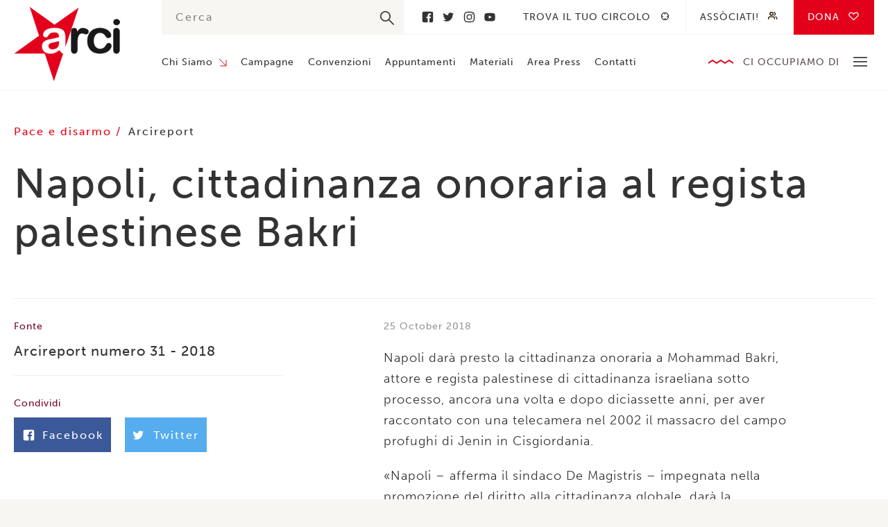

--- FILE ---
content_type: text/html; charset=UTF-8
request_url: https://www.arci.it/napoli-cittadinanza-onoraria-al-regista-palestinese-bakri/
body_size: 7203
content:
<!doctype html>
<!--[if lt IE 9]> <html class="no-js lt-ie10 lt-ie9" xmlns:fb="http://ogp.me/ns/fb#"> <![endif]-->
<!--[if IE 9]> <html class="no-js lt-ie10" xmlns:fb="http://ogp.me/ns/fb#"> <![endif]-->
<!--[if gt IE 9]> <html class="no-js" xmlns:fb="http://ogp.me/ns/fb#"> <![endif]-->
<html class="no-js" lang="en-US">
  <head>
    <meta charset="utf-8">
    <meta http-equiv="x-ua-compatible" content="ie=edge">

    <!-- Set the viewport width to device width for mobile -->
    <meta name="viewport" content="width=device-width,initial-scale=1,maximum-scale=1">
    <meta name="apple-mobile-web-app-capable" content="yes">
    <meta name="apple-mobile-web-app-status-bar-style" content="black">

    
    <link rel="profile" href="http://gmpg.org/xfn/11">
    <link rel="pingback" href="https://www.arci.it/wp/xmlrpc.php">
    <link rel="shortcut icon" type="image/png" href="https://www.arci.it/app/themes/arci/assets/images/favicon.png" />
    <link rel="stylesheet" href="https://use.typekit.net/hhl4gns.css">
    
    <meta name="google-site-verification" content="uoo6-_FnRE1bRCX8bY3ZRNtNyuwAkaBafvSLXyp7_mY" />
    
    <meta name='robots' content='index, follow, max-image-preview:large, max-snippet:-1, max-video-preview:-1' />

	<!-- This site is optimized with the Yoast SEO plugin v19.0 - https://yoast.com/wordpress/plugins/seo/ -->
	<title>Napoli, cittadinanza onoraria al regista palestinese Bakri &ndash; Arci</title>
	<link rel="canonical" href="https://www.arci.it/napoli-cittadinanza-onoraria-al-regista-palestinese-bakri/" />
	<meta property="og:locale" content="en_US" />
	<meta property="og:type" content="article" />
	<meta property="og:title" content="Napoli, cittadinanza onoraria al regista palestinese Bakri &ndash; Arci" />
	<meta property="og:description" content="Napoli darà presto la cittadinanza onoraria a Mohammad Bakri, attore e regista palestinese di cittadinanza israeliana sotto processo, ancora una volta e dopo diciassette anni, per aver raccontato con una telecamera nel 2002 il massacro del campo profughi di Jenin in Cisgiordania. «Napoli &#8211; afferma il sindaco De Magistris &#8211; impegnata nella promozione del diritto [&hellip;]" />
	<meta property="og:url" content="https://www.arci.it/napoli-cittadinanza-onoraria-al-regista-palestinese-bakri/" />
	<meta property="og:site_name" content="Arci" />
	<meta property="article:publisher" content="https://www.facebook.com/IscrivitiallArci/" />
	<meta property="article:published_time" content="2018-10-25T09:57:06+00:00" />
	<meta property="article:modified_time" content="2018-10-25T13:54:13+00:00" />
	<meta property="og:image" content="https://www.arci.it/app/uploads/2018/10/IMG_20181019_142624-696x522.jpg" />
	<meta property="og:image:width" content="696" />
	<meta property="og:image:height" content="522" />
	<meta property="og:image:type" content="image/jpeg" />
	<meta name="twitter:card" content="summary_large_image" />
	<meta name="twitter:creator" content="@ArciNazionale" />
	<meta name="twitter:site" content="@ArciNazionale" />
	<script type="application/ld+json" class="yoast-schema-graph">{"@context":"https://schema.org","@graph":[{"@type":"WebSite","@id":"https://www.arci.it/#website","url":"https://www.arci.it/","name":"Arci","description":"","potentialAction":[{"@type":"SearchAction","target":{"@type":"EntryPoint","urlTemplate":"https://www.arci.it/?s={search_term_string}"},"query-input":"required name=search_term_string"}],"inLanguage":"en-US"},{"@type":"WebPage","@id":"https://www.arci.it/napoli-cittadinanza-onoraria-al-regista-palestinese-bakri/#webpage","url":"https://www.arci.it/napoli-cittadinanza-onoraria-al-regista-palestinese-bakri/","name":"Napoli, cittadinanza onoraria al regista palestinese Bakri &ndash; Arci","isPartOf":{"@id":"https://www.arci.it/#website"},"datePublished":"2018-10-25T09:57:06+00:00","dateModified":"2018-10-25T13:54:13+00:00","author":{"@id":"https://www.arci.it/#/schema/person/cc7c8ced7753dd891b8a0ed0cb52c7e6"},"breadcrumb":{"@id":"https://www.arci.it/napoli-cittadinanza-onoraria-al-regista-palestinese-bakri/#breadcrumb"},"inLanguage":"en-US","potentialAction":[{"@type":"ReadAction","target":["https://www.arci.it/napoli-cittadinanza-onoraria-al-regista-palestinese-bakri/"]}]},{"@type":"BreadcrumbList","@id":"https://www.arci.it/napoli-cittadinanza-onoraria-al-regista-palestinese-bakri/#breadcrumb","itemListElement":[{"@type":"ListItem","position":1,"name":"Home","item":"https://www.arci.it/"},{"@type":"ListItem","position":2,"name":"Napoli, cittadinanza onoraria al regista palestinese Bakri"}]},{"@type":"Person","@id":"https://www.arci.it/#/schema/person/cc7c8ced7753dd891b8a0ed0cb52c7e6","name":"Redazione","image":{"@type":"ImageObject","inLanguage":"en-US","@id":"https://www.arci.it/#/schema/person/image/","url":"https://secure.gravatar.com/avatar/b4aca70e5ea5f01bff4d694eebb887df?s=96&d=mm&r=g","contentUrl":"https://secure.gravatar.com/avatar/b4aca70e5ea5f01bff4d694eebb887df?s=96&d=mm&r=g","caption":"Redazione"}}]}</script>
	<!-- / Yoast SEO plugin. -->


<link rel='dns-prefetch' href='//maps.googleapis.com' />
<link rel='dns-prefetch' href='//s.w.org' />
<link rel="alternate" type="application/rss+xml" title="Arci &raquo; Napoli, cittadinanza onoraria al regista palestinese Bakri Comments Feed" href="https://www.arci.it/napoli-cittadinanza-onoraria-al-regista-palestinese-bakri/feed/" />
<link rel='stylesheet' id='wp-block-library-css'  href='https://www.arci.it/wp/wp-includes/css/dist/block-library/style.min.css?ver=5.9.3' type='text/css' media='all' />
<style id='global-styles-inline-css' type='text/css'>
body{--wp--preset--color--black: #000000;--wp--preset--color--cyan-bluish-gray: #abb8c3;--wp--preset--color--white: #ffffff;--wp--preset--color--pale-pink: #f78da7;--wp--preset--color--vivid-red: #cf2e2e;--wp--preset--color--luminous-vivid-orange: #ff6900;--wp--preset--color--luminous-vivid-amber: #fcb900;--wp--preset--color--light-green-cyan: #7bdcb5;--wp--preset--color--vivid-green-cyan: #00d084;--wp--preset--color--pale-cyan-blue: #8ed1fc;--wp--preset--color--vivid-cyan-blue: #0693e3;--wp--preset--color--vivid-purple: #9b51e0;--wp--preset--gradient--vivid-cyan-blue-to-vivid-purple: linear-gradient(135deg,rgba(6,147,227,1) 0%,rgb(155,81,224) 100%);--wp--preset--gradient--light-green-cyan-to-vivid-green-cyan: linear-gradient(135deg,rgb(122,220,180) 0%,rgb(0,208,130) 100%);--wp--preset--gradient--luminous-vivid-amber-to-luminous-vivid-orange: linear-gradient(135deg,rgba(252,185,0,1) 0%,rgba(255,105,0,1) 100%);--wp--preset--gradient--luminous-vivid-orange-to-vivid-red: linear-gradient(135deg,rgba(255,105,0,1) 0%,rgb(207,46,46) 100%);--wp--preset--gradient--very-light-gray-to-cyan-bluish-gray: linear-gradient(135deg,rgb(238,238,238) 0%,rgb(169,184,195) 100%);--wp--preset--gradient--cool-to-warm-spectrum: linear-gradient(135deg,rgb(74,234,220) 0%,rgb(151,120,209) 20%,rgb(207,42,186) 40%,rgb(238,44,130) 60%,rgb(251,105,98) 80%,rgb(254,248,76) 100%);--wp--preset--gradient--blush-light-purple: linear-gradient(135deg,rgb(255,206,236) 0%,rgb(152,150,240) 100%);--wp--preset--gradient--blush-bordeaux: linear-gradient(135deg,rgb(254,205,165) 0%,rgb(254,45,45) 50%,rgb(107,0,62) 100%);--wp--preset--gradient--luminous-dusk: linear-gradient(135deg,rgb(255,203,112) 0%,rgb(199,81,192) 50%,rgb(65,88,208) 100%);--wp--preset--gradient--pale-ocean: linear-gradient(135deg,rgb(255,245,203) 0%,rgb(182,227,212) 50%,rgb(51,167,181) 100%);--wp--preset--gradient--electric-grass: linear-gradient(135deg,rgb(202,248,128) 0%,rgb(113,206,126) 100%);--wp--preset--gradient--midnight: linear-gradient(135deg,rgb(2,3,129) 0%,rgb(40,116,252) 100%);--wp--preset--duotone--dark-grayscale: url('#wp-duotone-dark-grayscale');--wp--preset--duotone--grayscale: url('#wp-duotone-grayscale');--wp--preset--duotone--purple-yellow: url('#wp-duotone-purple-yellow');--wp--preset--duotone--blue-red: url('#wp-duotone-blue-red');--wp--preset--duotone--midnight: url('#wp-duotone-midnight');--wp--preset--duotone--magenta-yellow: url('#wp-duotone-magenta-yellow');--wp--preset--duotone--purple-green: url('#wp-duotone-purple-green');--wp--preset--duotone--blue-orange: url('#wp-duotone-blue-orange');--wp--preset--font-size--small: 13px;--wp--preset--font-size--medium: 20px;--wp--preset--font-size--large: 36px;--wp--preset--font-size--x-large: 42px;}.has-black-color{color: var(--wp--preset--color--black) !important;}.has-cyan-bluish-gray-color{color: var(--wp--preset--color--cyan-bluish-gray) !important;}.has-white-color{color: var(--wp--preset--color--white) !important;}.has-pale-pink-color{color: var(--wp--preset--color--pale-pink) !important;}.has-vivid-red-color{color: var(--wp--preset--color--vivid-red) !important;}.has-luminous-vivid-orange-color{color: var(--wp--preset--color--luminous-vivid-orange) !important;}.has-luminous-vivid-amber-color{color: var(--wp--preset--color--luminous-vivid-amber) !important;}.has-light-green-cyan-color{color: var(--wp--preset--color--light-green-cyan) !important;}.has-vivid-green-cyan-color{color: var(--wp--preset--color--vivid-green-cyan) !important;}.has-pale-cyan-blue-color{color: var(--wp--preset--color--pale-cyan-blue) !important;}.has-vivid-cyan-blue-color{color: var(--wp--preset--color--vivid-cyan-blue) !important;}.has-vivid-purple-color{color: var(--wp--preset--color--vivid-purple) !important;}.has-black-background-color{background-color: var(--wp--preset--color--black) !important;}.has-cyan-bluish-gray-background-color{background-color: var(--wp--preset--color--cyan-bluish-gray) !important;}.has-white-background-color{background-color: var(--wp--preset--color--white) !important;}.has-pale-pink-background-color{background-color: var(--wp--preset--color--pale-pink) !important;}.has-vivid-red-background-color{background-color: var(--wp--preset--color--vivid-red) !important;}.has-luminous-vivid-orange-background-color{background-color: var(--wp--preset--color--luminous-vivid-orange) !important;}.has-luminous-vivid-amber-background-color{background-color: var(--wp--preset--color--luminous-vivid-amber) !important;}.has-light-green-cyan-background-color{background-color: var(--wp--preset--color--light-green-cyan) !important;}.has-vivid-green-cyan-background-color{background-color: var(--wp--preset--color--vivid-green-cyan) !important;}.has-pale-cyan-blue-background-color{background-color: var(--wp--preset--color--pale-cyan-blue) !important;}.has-vivid-cyan-blue-background-color{background-color: var(--wp--preset--color--vivid-cyan-blue) !important;}.has-vivid-purple-background-color{background-color: var(--wp--preset--color--vivid-purple) !important;}.has-black-border-color{border-color: var(--wp--preset--color--black) !important;}.has-cyan-bluish-gray-border-color{border-color: var(--wp--preset--color--cyan-bluish-gray) !important;}.has-white-border-color{border-color: var(--wp--preset--color--white) !important;}.has-pale-pink-border-color{border-color: var(--wp--preset--color--pale-pink) !important;}.has-vivid-red-border-color{border-color: var(--wp--preset--color--vivid-red) !important;}.has-luminous-vivid-orange-border-color{border-color: var(--wp--preset--color--luminous-vivid-orange) !important;}.has-luminous-vivid-amber-border-color{border-color: var(--wp--preset--color--luminous-vivid-amber) !important;}.has-light-green-cyan-border-color{border-color: var(--wp--preset--color--light-green-cyan) !important;}.has-vivid-green-cyan-border-color{border-color: var(--wp--preset--color--vivid-green-cyan) !important;}.has-pale-cyan-blue-border-color{border-color: var(--wp--preset--color--pale-cyan-blue) !important;}.has-vivid-cyan-blue-border-color{border-color: var(--wp--preset--color--vivid-cyan-blue) !important;}.has-vivid-purple-border-color{border-color: var(--wp--preset--color--vivid-purple) !important;}.has-vivid-cyan-blue-to-vivid-purple-gradient-background{background: var(--wp--preset--gradient--vivid-cyan-blue-to-vivid-purple) !important;}.has-light-green-cyan-to-vivid-green-cyan-gradient-background{background: var(--wp--preset--gradient--light-green-cyan-to-vivid-green-cyan) !important;}.has-luminous-vivid-amber-to-luminous-vivid-orange-gradient-background{background: var(--wp--preset--gradient--luminous-vivid-amber-to-luminous-vivid-orange) !important;}.has-luminous-vivid-orange-to-vivid-red-gradient-background{background: var(--wp--preset--gradient--luminous-vivid-orange-to-vivid-red) !important;}.has-very-light-gray-to-cyan-bluish-gray-gradient-background{background: var(--wp--preset--gradient--very-light-gray-to-cyan-bluish-gray) !important;}.has-cool-to-warm-spectrum-gradient-background{background: var(--wp--preset--gradient--cool-to-warm-spectrum) !important;}.has-blush-light-purple-gradient-background{background: var(--wp--preset--gradient--blush-light-purple) !important;}.has-blush-bordeaux-gradient-background{background: var(--wp--preset--gradient--blush-bordeaux) !important;}.has-luminous-dusk-gradient-background{background: var(--wp--preset--gradient--luminous-dusk) !important;}.has-pale-ocean-gradient-background{background: var(--wp--preset--gradient--pale-ocean) !important;}.has-electric-grass-gradient-background{background: var(--wp--preset--gradient--electric-grass) !important;}.has-midnight-gradient-background{background: var(--wp--preset--gradient--midnight) !important;}.has-small-font-size{font-size: var(--wp--preset--font-size--small) !important;}.has-medium-font-size{font-size: var(--wp--preset--font-size--medium) !important;}.has-large-font-size{font-size: var(--wp--preset--font-size--large) !important;}.has-x-large-font-size{font-size: var(--wp--preset--font-size--x-large) !important;}
</style>
<link rel='stylesheet' id='contact-form-7-css'  href='https://www.arci.it/app/plugins/contact-form-7/includes/css/styles.css?ver=5.5.6.1' type='text/css' media='all' />
<link rel='stylesheet' id='glitch-app-css'  href='https://www.arci.it/app/themes/arci/dist/styles/app.css?ver=5.9.3' type='text/css' media='all' />
<script type='text/javascript' src='https://www.arci.it/app/themes/arci/assets/scripts/vendor/jquery.js?ver=5.9.3' id='jquery-js'></script>
<script type='text/javascript' id='cf7pp-redirect_method-js-extra'>
/* <![CDATA[ */
var ajax_object_cf7pp = {"ajax_url":"https:\/\/www.arci.it\/wp\/wp-admin\/admin-ajax.php","forms":"[\"30035|paypal\",\"30035|stripe\"]","path_paypal":"https:\/\/www.arci.it\/?cf7pp_paypal_redirect=","path_stripe":"https:\/\/www.arci.it\/?cf7pp_stripe_redirect=","method":"1"};
/* ]]> */
</script>
<script type='text/javascript' src='https://www.arci.it/app/plugins/contact-form-7-paypal-add-on-pro/assets/js/redirect_method.js?ver=2.9.6' id='cf7pp-redirect_method-js'></script>
<link rel="https://api.w.org/" href="https://www.arci.it/wp-json/" /><link rel="alternate" type="application/json" href="https://www.arci.it/wp-json/wp/v2/posts/7941" /><link rel="EditURI" type="application/rsd+xml" title="RSD" href="https://www.arci.it/wp/xmlrpc.php?rsd" />
<link rel="wlwmanifest" type="application/wlwmanifest+xml" href="https://www.arci.it/wp/wp-includes/wlwmanifest.xml" /> 
<meta name="generator" content="WordPress 5.9.3" />
<link rel='shortlink' href='https://www.arci.it/?p=7941' />
<link rel="alternate" type="application/json+oembed" href="https://www.arci.it/wp-json/oembed/1.0/embed?url=https%3A%2F%2Fwww.arci.it%2Fnapoli-cittadinanza-onoraria-al-regista-palestinese-bakri%2F" />
<link rel="alternate" type="text/xml+oembed" href="https://www.arci.it/wp-json/oembed/1.0/embed?url=https%3A%2F%2Fwww.arci.it%2Fnapoli-cittadinanza-onoraria-al-regista-palestinese-bakri%2F&#038;format=xml" />

    <!--[if lt IE 9]>
      <script src="//cdnjs.cloudflare.com/ajax/libs/html5shiv/3.6.2/html5shiv.js"></script>
      <script src="//cdnjs.cloudflare.com/ajax/libs/respond.js/1.1.0/respond.min.js"></script>
    <![endif]-->

  </head>

	<body class="post-template-default single single-post postid-7941 single-format-standard">
    
        
    <header class="site">
      <div class="row">
        <div class="medium-2 columns">
          <a href="https://www.arci.it/" class="header_logo">Arci</a>
        </div>
        <div class="medium-10 columns">
          <div class="header_container">
            <div class="container_top">
              <div class="top_search">
                <div class="container-search">
  <form role="search" method="get" id="searchform" autocomplete="off" action="https://www.arci.it/">
    <input type="text" value="" name="s" id="s" placeholder="Cerca"/>
    <input type="submit" id="searchsubmit" value="" />
  </form>
</div>              </div>
                              <div class="top_social">
                                      <a href="https://www.facebook.com/IscrivitiallArci/" title="Facebook">Facebook</a>
                                      <a href="https://twitter.com/ArciNazionale" title="Twitter">Twitter</a>
                                      <a href="https://www.instagram.com/arcinazionale/" title="Instagram">Instagram</a>
                                      <a href="https://www.youtube.com/channel/UC48eakDmuJJ3616Ba2orxgw?view_as=subscriber" title="Youtube">Youtube</a>
                                  </div>
                            <div class="top_nav">
                <nav class="secondary">
                  <div class="menu-secondary-container"><ul id="menu-secondary" class="clearfix"><li id="menu-item-4219" class="target menu-item menu-item-type-post_type menu-item-object-page menu-item-4219"><a href="https://www.arci.it/trova-il-tuo-circolo/">Trova il tuo circolo</a></li>
<li id="menu-item-3204" class="people menu-item menu-item-type-post_type menu-item-object-page menu-item-3204"><a href="https://www.arci.it/associati/">Assòciati!</a></li>
<li id="menu-item-30083" class="heart no-barba menu-item menu-item-type-post_type menu-item-object-page menu-item-30083"><a href="https://www.arci.it/dona/">Dona</a></li>
</ul></div>                </nav>
              </div>
            </div>
            <div class="container_bottom">
              <nav class="primary">
                <div class="menu-primary-container"><ul id="menu-primary" class="clearfix"><li id="menu-item-224" class="menu-item menu-item-type-post_type menu-item-object-page menu-item-has-children menu-item-224"><a href="https://www.arci.it/chi-siamo/">Chi Siamo</a>
<ul class="sub-menu">
	<li id="menu-item-1347" class="menu-item menu-item-type-post_type menu-item-object-page menu-item-1347"><a href="https://www.arci.it/chi-siamo/struttura/">Struttura</a></li>
	<li id="menu-item-32878" class="menu-item menu-item-type-post_type menu-item-object-page menu-item-32878"><a href="https://www.arci.it/chi-siamo/statuto/">Statuto</a></li>
	<li id="menu-item-3832" class="menu-item menu-item-type-post_type menu-item-object-page menu-item-3832"><a href="https://www.arci.it/chi-siamo/storia/">Storia</a></li>
	<li id="menu-item-1346" class="menu-item menu-item-type-post_type menu-item-object-page menu-item-1346"><a href="https://www.arci.it/chi-siamo/partner/">Partner</a></li>
	<li id="menu-item-1344" class="menu-item menu-item-type-post_type menu-item-object-page menu-item-1344"><a href="https://www.arci.it/chi-siamo/federazione/">Federazione</a></li>
</ul>
</li>
<li id="menu-item-223" class="menu-item menu-item-type-post_type menu-item-object-page menu-item-223"><a href="https://www.arci.it/campagne/">Campagne</a></li>
<li id="menu-item-855" class="menu-item menu-item-type-post_type menu-item-object-page menu-item-855"><a href="https://www.arci.it/convenzioni/">Convenzioni</a></li>
<li id="menu-item-854" class="menu-item menu-item-type-post_type menu-item-object-page menu-item-854"><a href="https://www.arci.it/appuntamenti/">Appuntamenti</a></li>
<li id="menu-item-853" class="menu-item menu-item-type-post_type menu-item-object-page menu-item-853"><a href="https://www.arci.it/materiali/">Materiali</a></li>
<li id="menu-item-852" class="menu-item menu-item-type-post_type menu-item-object-page menu-item-852"><a href="https://www.arci.it/area-press/">Area Press</a></li>
<li id="menu-item-851" class="menu-item menu-item-type-post_type menu-item-object-page menu-item-851"><a href="https://www.arci.it/contatti/">Contatti</a></li>
</ul></div>              </nav>
              <div class="bottom_area">
                <div class="area_title">Ci occupiamo di</div>
                <div class="area_toggle">
                  <span></span>
                  <span></span>
                  <span></span>
                </div>
                <nav class="area--header">
                  <div class="menu-ci-occupiamo-di-container"><ul id="menu-ci-occupiamo-di" class="clearfix"><li id="menu-item-1180" class="menu-item menu-item-type-post_type menu-item-object-page menu-item-1180"><a href="https://www.arci.it/piu-cultura-meno-paura/">Cultura</a></li>
<li id="menu-item-1179" class="menu-item menu-item-type-post_type menu-item-object-page menu-item-1179"><a href="https://www.arci.it/con-i-migranti/">Migranti</a></li>
<li id="menu-item-1177" class="menu-item menu-item-type-post_type menu-item-object-page menu-item-1177"><a href="https://www.arci.it/diritti/">Diritti</a></li>
<li id="menu-item-1175" class="menu-item menu-item-type-post_type menu-item-object-page menu-item-1175"><a href="https://www.arci.it/paese-solidale/">Paese Solidale</a></li>
<li id="menu-item-1176" class="menu-item menu-item-type-post_type menu-item-object-page menu-item-1176"><a href="https://www.arci.it/mondo/">Mondo</a></li>
<li id="menu-item-1178" class="menu-item menu-item-type-post_type menu-item-object-page menu-item-1178"><a href="https://www.arci.it/antimafia/">Antimafia</a></li>
</ul></div>                </nav>
              </div>
            </div>
          </div>
        </div>
      </div>
    </header>

    <header class="mobile">
      <div class="header_hamburger">
        <div class="hamburger_line"></div>
        <div class="hamburger_line"></div>
        <div class="hamburger_line"></div>
      </div>
      <a href="https://www.arci.it/" class="header_logo">Arci</a>
      <div class="header_search">
        <div class="search_button"></div>
        <div class="search_form">
          <div class="container-search">
  <form role="search" method="get" id="searchform" autocomplete="off" action="https://www.arci.it/">
    <input type="text" value="" name="s" id="s" placeholder="Cerca"/>
    <input type="submit" id="searchsubmit" value="" />
  </form>
</div>        </div>
      </div>
      <div class="header_nav">
        <nav class="mobile">
          <div class="menu-ci-occupiamo-di-container"><ul id="menu-ci-occupiamo-di-1" class="clearfix"><li class="menu-item menu-item-type-post_type menu-item-object-page menu-item-1180"><a href="https://www.arci.it/piu-cultura-meno-paura/">Cultura</a></li>
<li class="menu-item menu-item-type-post_type menu-item-object-page menu-item-1179"><a href="https://www.arci.it/con-i-migranti/">Migranti</a></li>
<li class="menu-item menu-item-type-post_type menu-item-object-page menu-item-1177"><a href="https://www.arci.it/diritti/">Diritti</a></li>
<li class="menu-item menu-item-type-post_type menu-item-object-page menu-item-1175"><a href="https://www.arci.it/paese-solidale/">Paese Solidale</a></li>
<li class="menu-item menu-item-type-post_type menu-item-object-page menu-item-1176"><a href="https://www.arci.it/mondo/">Mondo</a></li>
<li class="menu-item menu-item-type-post_type menu-item-object-page menu-item-1178"><a href="https://www.arci.it/antimafia/">Antimafia</a></li>
</ul></div>        </nav>
      </div>
      <div class="header_hamburger-nav">
        <nav class="hamburger">
          <div class="menu-mobile-container"><ul id="menu-mobile" class="clearfix"><li id="menu-item-4345" class="menu-item menu-item-type-post_type menu-item-object-page menu-item-has-children menu-item-4345"><a href="https://www.arci.it/chi-siamo/">Chi Siamo</a>
<ul class="sub-menu">
	<li id="menu-item-4346" class="menu-item menu-item-type-post_type menu-item-object-page menu-item-4346"><a href="https://www.arci.it/chi-siamo/struttura/">Struttura</a></li>
	<li id="menu-item-4347" class="menu-item menu-item-type-post_type menu-item-object-page menu-item-4347"><a href="https://www.arci.it/chi-siamo/storia/">Storia</a></li>
	<li id="menu-item-4348" class="menu-item menu-item-type-post_type menu-item-object-page menu-item-4348"><a href="https://www.arci.it/chi-siamo/partner/">Partner</a></li>
	<li id="menu-item-4350" class="menu-item menu-item-type-post_type menu-item-object-page menu-item-4350"><a href="https://www.arci.it/chi-siamo/federazione/">Federazione</a></li>
</ul>
</li>
<li id="menu-item-4351" class="menu-item menu-item-type-post_type menu-item-object-page menu-item-4351"><a href="https://www.arci.it/campagne/">Campagne</a></li>
<li id="menu-item-4352" class="menu-item menu-item-type-post_type menu-item-object-page menu-item-4352"><a href="https://www.arci.it/convenzioni/">Convenzioni</a></li>
<li id="menu-item-4353" class="menu-item menu-item-type-post_type menu-item-object-page menu-item-4353"><a href="https://www.arci.it/appuntamenti/">Appuntamenti</a></li>
<li id="menu-item-4354" class="menu-item menu-item-type-post_type menu-item-object-page menu-item-4354"><a href="https://www.arci.it/materiali/">Materiali</a></li>
<li id="menu-item-4355" class="menu-item menu-item-type-post_type menu-item-object-page menu-item-4355"><a href="https://www.arci.it/area-press/">Area Press</a></li>
<li id="menu-item-4357" class="fixed menu-item menu-item-type-post_type menu-item-object-page menu-item-4357"><a href="https://www.arci.it/associati/">Assòciati!</a></li>
<li id="menu-item-4358" class="menu-item menu-item-type-post_type menu-item-object-page menu-item-4358"><a href="https://www.arci.it/trova-il-tuo-circolo/">Trova il tuo circolo</a></li>
<li id="menu-item-30084" class="menu-item menu-item-type-post_type menu-item-object-page menu-item-30084"><a href="https://www.arci.it/dona/">Donazioni</a></li>
<li id="menu-item-4356" class="menu-item menu-item-type-post_type menu-item-object-page menu-item-4356"><a href="https://www.arci.it/contatti/">Contatti</a></li>
</ul></div>        </nav>
      </div>
    </header>

    <div id="glitch-content-wrap">
      <div class="glitch-content">
        
        
        
    
  <section class="single article">
    <div class="row">
      <div class="medium-12 columns">
        <div class="single_taxonomy">
          <div class="taxonomy_area">
                                          <a class="area_single" href="/area-tematica/pace-e-disarmo" title="Pace e disarmo">
                  Pace e disarmo                </a>
                                    </div>
          <div class="taxonomy_category">
            <ul class="post-categories">
	<li><a href="https://www.arci.it/categoria/arcireport/" rel="category tag">Arcireport</a></li></ul>          </div>
        </div>
        <h1 class="single_title">Napoli, cittadinanza onoraria al regista palestinese Bakri</h1>
      </div>
    </div>
    <div class="row">
      <div class="large-4 columns">
        <aside class="single_side">
                                <div class="side_source">
              <div class="source_label">Fonte</div>
                              <div class="source_name">Arcireport numero 31 - 2018</div>                            <!-- <a class="author_name" href="" title=""></a> -->
            </div>
                                        <div class="side_share">
            <div class="share_label">Condividi</div>
            <div class="share_container">
              <a class="container_social facebook" href="https://www.facebook.com/share.php?u=https://www.arci.it/napoli-cittadinanza-onoraria-al-regista-palestinese-bakri/" target="_blank">Facebook</a>
              <a class="container_social twitter" href="https://twitter.com/share?url=https://www.arci.it/napoli-cittadinanza-onoraria-al-regista-palestinese-bakri/&amp;text=Napoli, cittadinanza onoraria al regista palestinese Bakri" target="_blank">Twitter</a>
              <a class="container_social whatsapp" href="whatsapp://send?text=Napoli, cittadinanza onoraria al regista palestinese Bakri - https://www.arci.it/napoli-cittadinanza-onoraria-al-regista-palestinese-bakri/" data-action="share/whatsapp/share">
                <svg viewBox="0 0 16 16" xmlns="http://www.w3.org/2000/svg" fill-rule="evenodd" clip-rule="evenodd" stroke-linejoin="round" stroke-miterlimit="1.414"><path d="M11.665 9.588c-.2-.1-1.177-.578-1.36-.644-.182-.067-.315-.1-.448.1-.132.197-.514.643-.63.775-.116.13-.232.14-.43.05-.2-.1-.842-.31-1.602-.99-.592-.53-.99-1.18-1.107-1.38-.116-.2-.013-.31.087-.41.09-.09.2-.23.3-.35.098-.12.13-.2.198-.33.066-.14.033-.25-.017-.35-.05-.1-.448-1.08-.614-1.47-.16-.39-.325-.34-.448-.34-.115-.01-.248-.01-.38-.01-.134 0-.35.05-.532.24-.182.2-.696.68-.696 1.65s.713 1.91.812 2.05c.1.13 1.404 2.13 3.4 2.99.476.2.846.32 1.136.42.476.15.91.13 1.253.08.383-.06 1.178-.48 1.344-.95.17-.47.17-.86.12-.95-.05-.09-.18-.14-.38-.23M8.04 14.5h-.01c-1.18 0-2.35-.32-3.37-.92l-.24-.143-2.5.65.67-2.43-.16-.25c-.66-1.05-1.01-2.26-1.01-3.506 0-3.63 2.97-6.59 6.628-6.59 1.77 0 3.43.69 4.68 1.94 1.25 1.24 1.94 2.9 1.94 4.66-.003 3.63-2.973 6.59-6.623 6.59M13.68 2.3C12.16.83 10.16 0 8.03 0 3.642 0 .07 3.556.067 7.928c0 1.397.366 2.76 1.063 3.964L0 16l4.223-1.102c1.164.63 2.474.964 3.807.965h.004c4.39 0 7.964-3.557 7.966-7.93 0-2.117-.827-4.11-2.33-5.608"/></svg>
              </a>
            </div>
          </div>
        </aside>
      </div>
      <div class="large-6 large-offset-1 columns end">
        <article class="single_article">
          <div class="article_date">25 October 2018</div>
                              <div class="article_content general-text">
            <p>Napoli darà presto la cittadinanza onoraria a Mohammad Bakri, attore e regista palestinese di cittadinanza israeliana sotto processo, ancora una volta e dopo diciassette anni, per aver raccontato con una telecamera nel 2002 il massacro del campo profughi di Jenin in Cisgiordania.</p>
<p>«Napoli &#8211; afferma il sindaco De Magistris &#8211; impegnata nella promozione del diritto alla cittadinanza globale, darà la cittadinanza a Mohammad Bakri in quanto ambasciatore e pontiere di pace e uguaglianza in una terra lacerata».</p>
<p>&nbsp;</p>
          </div>
                  </article>
      </div>
    </div>
      </section>

          <footer>
            <div class="row">
              <div class="large-2 medium-3 columns">
                <a href="https://www.arci.it/" class="footer_logo">Arci</a>
              </div>
              <div class="large-8 medium-6 columns">
                <div class="footer_text">
                  <p>Via dei Monti di Pietralata 16 &#8211; 00157 Roma – P.IVA: 04304141007 | REA: RM-1629967</p>
<p>La Direzione nazionale Arci</p>
                </div>
              </div>
              <div class="large-2 medium-3 columns end">
                <div class="footer_copy">
                  © Arci 2026                </div>
                <a href="https://nois3.it" target="_blank" class="footer_nois3">
                  Designed with <span>♥️</span> by nois3
                </a>
              </div>
            </div>
            <nav class="footer">
              <div class="menu-footer-container"><ul id="menu-footer" class="clearfix"><li id="menu-item-10909" class="menu-item menu-item-type-custom menu-item-object-custom menu-item-10909"><a href="http://portale.arci.it">Accedi al portale</a></li>
<li id="menu-item-11910" class="menu-item menu-item-type-post_type menu-item-object-page menu-item-11910"><a href="https://www.arci.it/trasparenza/">Trasparenza</a></li>
<li id="menu-item-30443" class="menu-item menu-item-type-post_type menu-item-object-page menu-item-30443"><a href="https://www.arci.it/codice-di-condotta-psas/">Codice di Condotta PSAS</a></li>
<li id="menu-item-4286" class="menu-item menu-item-type-post_type menu-item-object-page menu-item-4286"><a href="https://www.arci.it/cookie-policy/">Cookie policy</a></li>
<li id="menu-item-32942" class="menu-item menu-item-type-post_type menu-item-object-page menu-item-32942"><a href="https://www.arci.it/lavora-con-noi/">Lavora con noi</a></li>
<li id="menu-item-4283" class="menu-item menu-item-type-post_type menu-item-object-page menu-item-4283"><a href="https://www.arci.it/contatti/">Contatti</a></li>
</ul></div>            </nav>
          </footer>
        </div>
      </div>
    <script type='text/javascript' src='https://www.arci.it/wp/wp-includes/js/dist/vendor/regenerator-runtime.min.js?ver=0.13.9' id='regenerator-runtime-js'></script>
<script type='text/javascript' src='https://www.arci.it/wp/wp-includes/js/dist/vendor/wp-polyfill.min.js?ver=3.15.0' id='wp-polyfill-js'></script>
<script type='text/javascript' id='contact-form-7-js-extra'>
/* <![CDATA[ */
var wpcf7 = {"api":{"root":"https:\/\/www.arci.it\/wp-json\/","namespace":"contact-form-7\/v1"}};
/* ]]> */
</script>
<script type='text/javascript' src='https://www.arci.it/app/plugins/contact-form-7/includes/js/index.js?ver=5.5.6.1' id='contact-form-7-js'></script>
<script type='text/javascript' src='https://www.arci.it/app/themes/arci/assets/scripts/vendor/slick.js?ver=5.9.3' id='glitch-slick-js'></script>
<script type='text/javascript' src='https://www.arci.it/app/themes/arci/assets/scripts/vendor/sticky.js?ver=5.9.3' id='glitch-sticky-js'></script>
<script type='text/javascript' src='https://www.arci.it/app/themes/arci/assets/scripts/vendor/lodash.js?ver=5.9.3' id='glitch-lodash-js'></script>
<script type='text/javascript' src='https://www.arci.it/app/themes/arci/assets/scripts/vendor/handlebars.js?ver=5.9.3' id='glitch-handlebars-js'></script>
<script type='text/javascript' src='https://www.arci.it/app/themes/arci/assets/scripts/vendor/markerclusterer.js?ver=5.9.3' id='glitch-markerclusterer-js'></script>
<script type='text/javascript' src='https://maps.googleapis.com/maps/api/js?key=AIzaSyAE09HY-ijA1isHkB-tyfxHDN_C3dICZzQ&#038;ver=5.9.3' id='glitch-gmaps-js'></script>
<script type='text/javascript' src='https://www.arci.it/app/themes/arci/assets/scripts/app.js?ver=5.9.3' id='glitch-app-js'></script>
  </body>
</html>

--- FILE ---
content_type: image/svg+xml
request_url: https://www.arci.it/app/themes/arci/dist/images/arrow-light.svg
body_size: 141
content:
<svg width="12" height="11" xmlns="http://www.w3.org/2000/svg"><path d="M1 0l10 10m-8.571 0H11V1.429" stroke="#E2001A" fill="none"/></svg>

--- FILE ---
content_type: image/svg+xml
request_url: https://www.arci.it/app/themes/arci/dist/images/facebook-light.svg
body_size: 259
content:
<svg width="17" height="17" xmlns="http://www.w3.org/2000/svg"><path d="M14.45.85H2.55c-.935 0-1.7.765-1.7 1.7v11.9c0 .936.765 1.7 1.7 1.7H8.5V10.2H6.8V8.096h1.7V6.354c0-1.84 1.03-3.132 3.201-3.132l1.533.002v2.214h-1.018c-.845 0-1.166.634-1.166 1.223v1.436h2.183L12.75 10.2h-1.7v5.95h3.4c.935 0 1.7-.764 1.7-1.7V2.55c0-.935-.765-1.7-1.7-1.7z" fill="#FFF"/></svg>